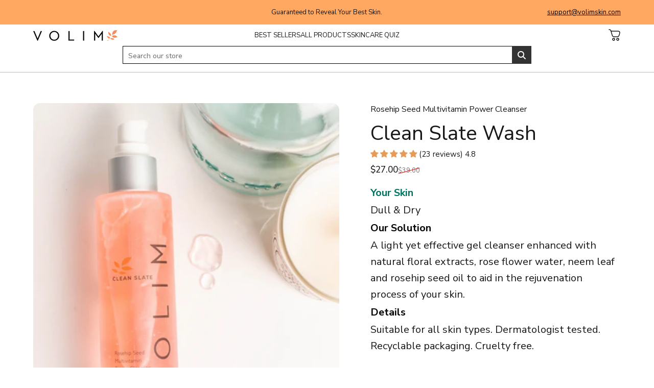

--- FILE ---
content_type: text/css
request_url: https://volimskin.com/cdn/shop/t/67/assets/custom.css?v=97916732279359160491751326774
body_size: 1610
content:
body .custom-container{max-width:1180px;padding:0 15px;margin:0 auto}body .link.icon-with-text .link-text,body .reversed-link,body .rte a,body .link,body .link.icon-with-text:not([aria-disabled]):hover .link-text,body .reversed-link:not([aria-disabled]):hover,body .rte a:hover{background:unset;text-decoration:none}body .footer .reversed-link:not([aria-disabled]):hover{color:#00735e}.template-index #MainContent .shopify-section:first-child{padding-top:0}.template-index #MainContent .shopify-section:last-child{padding-bottom:70px}.template-index #MainContent .shopify-section{padding-top:70px;padding-bottom:0}.header__search form.search__form{margin:auto}.header__search .search__form .search__field .input{padding-right:75px}.header__search .search__form .search__field .clear{right:45px}.header__search .search__field:before{content:"\f002";position:absolute;right:0;font-family:FontAwesome;display:inline-block;padding:8.5px 10px;margin:0;line-height:1;font-weight:400;text-decoration:none;text-align:center;vertical-align:middle;white-space:nowrap;cursor:pointer;border:1px solid transparent;-webkit-user-select:none;-moz-user-select:none;-ms-user-select:none;-o-user-select:none;user-select:none;-webkit-appearance:none;-moz-appearance:none;background-color:#333;color:#fff}.header-section .header__search .search__box.search__results{max-height:530px}.header-section .header__search .search__box.search__results .drawer__sticky{background:#fff;padding:20px 0}.template-index .banner__box h2.heading.leading-none.title-md{font-size:40px;font-weight:400;line-height:1.4;margin-bottom:15px;color:#fff;opacity:1;text-transform:none}.template-index .block_content_slideshow.custom-container{display:inline-flex;align-items:center;text-align:center;left:0;right:0;top:0;bottom:0}.template-index .block_content_slideshow.custom-container .slideshow-content{padding:0}.template-index .slideshow-content .subheading__text{font-size:20px;margin-bottom:31px;margin-right:25px;margin-left:25px}a.banner_button_color{background:#00735e;color:#fff;border-radius:unset;text-transform:uppercase}a.banner_button_color:after{border-radius:unset}.template-index .block_content_slideshow.custom-container .slideshow-word{gap:0}.template-index .custom-container .text-with-icons.with-border .column+.column{border:unset;gap:0}.template-index .custom-container .column__icon svg.icon g{stroke:#656464}.template-index .custom-container .column__icon svg.icon{width:40px;height:40px}.template-index .custom-container .text-with-icons .column__content .column__title{font-size:14px;opacity:.75;color:#000;font-weight:700;margin:15px 0 11px}.template-index .custom-container .text-with-icons .column__content .column__text{font-size:16px;padding:0}body .videowise-widgets-list .custom-container{max-width:100%}.template-index .reeview-app-widget .vw-cmp__top-heading .vw-cmp__top-heading--title{font-size:25px!important}.template-index .reeview-app-widget .vw-cmp__top-heading{text-transform:uppercase}.template-index .custom-featured-collection .title-wrapper{margin:0}.template-index .custom-featured-collection .title-wrapper .heading,.template-index .image-with-text .heading,.template-index .rich-text .heading,.template-index .heading{font-weight:700;text-align:center;opacity:.75;color:#000;position:relative;font-size:25px;letter-spacing:1px;text-transform:uppercase}.template-index .custom-featured-collection .title-wrapper .heading,.template-index .custom-blog .heading,.template-index .image-with-text .heading{margin-bottom:30px;padding-bottom:15px}.template-index .custom-featured-collection .title-wrapper .heading:after,.template-index .custom-blog .heading.title-md:after,.template-index .image-with-text .heading:after{content:"";margin:auto;width:30px;height:3px;position:absolute;bottom:0;left:0;right:0;background:#000;opacity:.2}.template-index .custom-featured-collection .product-card__content .product-card__details .product-card__title{font-size:14px;text-transform:uppercase;letter-spacing:1px;margin:0 0 .75em;line-height:1.4}.template-index .custom-featured-collection .product-card__content .product-card__top{font-size:13px;font-weight:300;margin-bottom:11px;padding:0}.template-index .custom-featured-collection .product-grid{gap:30px}.template-index .image-with-text{background:#00735e}.template-index .custom-image-with-text .page-width{padding:0}.template-index .image-with-text .image-with-text__media .media{border-radius:0}.template-index .image-with-text .image-with-text__media .media.media--height>:is(img){height:75%;margin:auto}.template-index .image-with-text__item+.image-with-text__item .rich-text{padding-right:60px}.template-index .image-with-text .heading{color:#fff;margin-bottom:17px;padding-bottom:15px;opacity:1}body.template-index .image-with-text .subtext-md{margin-bottom:15px;color:#fff;margin-top:0}.template-index .image-with-text .button--sm.icon-with-text{margin:0}.template-index .banner__content .banner__box .heading{color:#fff;font-size:35px;text-transform:none;font-weight:400;text-align:left;opacity:1}.template-index .banner__content .banner__box .button{margin:25px 0 0}.template-index .featured-product .heading{text-align:left;margin-bottom:10px}.template-index .featured-product .product__title.with-price .product__rating .rating-star:before{font-size:25px}.template-index .featured-product .installment{margin:0}.template-index .featured-product .product-form-wrapper{margin:15px 0 0}.template-index .featured-product .shopify-payment-button shopify-accelerated-checkout{--shopify-accelerated-checkout-button-block-size: 45px}.template-index .featured-product .buy-buttons .quantity,.template-index .featured-product .shopify-payment-button .accelerated-checkout-button{min-height:45px}.template-index .featured-product .product-form__submit{min-height:45px;padding:14px 26px;height:fit-content}.template-index .custom-rich-text .rich-text{max-width:80%;margin:auto}.template-index .article-card__title.heading{font-size:18px}.template-index .custom-blog .title-wrapper{margin:0}body .footer .footer_newsletter_input{padding:15px 65px 15px 26px}body :is(.input,.textarea):focus~.label,body :is(.input,.textarea):not(:placeholder-shown)~.label{--tw-scale-x: unset;--tw-scale-y: unset;display:none}@media screen and (min-width: 768px) and (max-width: 1023px){.template-index .image-with-text__item+.image-with-text__item .rich-text{padding:50px 15px}}@media screen and (max-width: 767px){.template-index #MainContent .shopify-section{padding-top:50px;padding-bottom:0}.template-index #MainContent .shopify-section:first-child{padding-top:0}.template-index #MainContent .shopify-section:last-child{padding-bottom:50px}.template-index .banner__box h2.heading.leading-none.title-md{font-size:30px}.template-index .slideshow-content .subheading__text{font-size:16px;margin-bottom:25px;margin-right:0;margin-left:0}.template-index .custom-multicolumn .text-with-icons{display:flex;flex-direction:column;gap:50px}.template-index .image-with-text__item+.image-with-text__item .rich-text{padding-right:0;margin:0 15px;padding-bottom:50px;padding-top:50px}.template-index .banner__content .banner__box .heading{font-size:30px}.template-index .custom-featured-collection .title-wrapper .heading,.template-index .image-with-text .heading,.template-index .rich-text .heading,.template-index .heading{font-size:20px}.template-index .custom-featured-collection .product-grid{gap:15px}.template-index .reeview-app-widget .vw-cmp__top-heading .vw-cmp__top-heading--title{font-size:20px!important}.template-index .article-card__title.heading{font-size:16px}.template-index .subtext-md,.template-index .article-card__bottom{font-size:14px}}@media screen and (max-width: 425px){.template-index .custom-rich-text .rich-text{max-width:100%;margin:auto}}@media screen and (min-width: 1025px){.horizontal-product__quantity{margin-inline-start:inherit}a.horizontal-product__title{width:250px!important;display:block;max-width:100%}.horizontal-product:last-child{padding-block-end:0}}span.badge.badge--highlight{width:165px;max-width:100%}.cart-quantity .quantity__button{text-align:center;margin:0 auto;align-items:center;justify-content:center;padding:0;height:100%;padding-block-start:0!important;padding-inline-end:0!important}.cart-quantity .quantity__buttons{border:1px solid #000;width:100px}[data-rounded-block=round] .cart-quantity .quantity__input{width:40px!important;background:unset;padding:0!important}@media screen and (min-width: 768px){.cart-quantity .quantity__buttons{border:1px solid #000;width:100px}}@media screen and (max-width: 767px){.cart-quantity .quantity__buttons{width:80px!important;border:1px solid #000}}.jdgm-carousel-wrapper{padding:0!important}.heading_volim_text h2{font-size:40px;font-weight:700;margin-bottom:20px;color:#000}.heading_icon_text h2{font-size:40px;font-weight:700;margin-bottom:20px;color:#fff}.heading_icon_text p{font-size:20px;font-weight:500;padding-bottom:2rem}.heading_icon_text{margin:0 auto;display:table;text-align:center;color:#fff}.pdp_icon_with_text .heading_icon_text{width:650px;max-width:100%}p.stars_text{color:#fff;display:flex;gap:3px;align-items:center;justify-content:center}.icon__button{display:table;margin:2rem auto;text-align:center}p.button_text{background:#f0743c;color:#fff;font-size:20px;font-weight:500;padding:10px 70px;border-radius:10px;margin-bottom:1rem;width:480px;display:flex;align-items:center;gap:10px;justify-content:center}button.product-form__submit.button{background:#019f53;font-size:20px}button.product-form__submit:after{border:1px solid gray}.product-form__submit .product-page-sale-badge{display:none}.rc-radio .rc-radio__input[data-v-3d41861e]{height:19px!important}.shg-rich-text h2,.shg-rich-text h3,.shg-rich-text ul{margin:0}.shogun-image-container img.shogun-image{margin:10px 0}@media screen and (max-width:767px){.heading_icon_text h2{font-size:25px}}.custom-container-pages{width:800px;margin:0 auto;padding:0 15px;max-width:100%}.template-page h1.heading.title-md{font-size:45px}.search__results .jdgm-widget.jdgm-widget{padding-top:5px}.jdgm-prev-badge{font-size:15px}@media screen and (max-width:767px){span.badge.badge--highlight{width:100%}.drawer__title.heading{font-size:17px}.product-card__content.text-center .product-card__details{display:table!important}.product-sticky-form span.arrow_right{display:none}button.product-form__submit.button{font-size:18px;min-width:100%;width:100%}.drawer__menu .drawer__menu-item{text-align:left}}.product-form__submit .price.price--on-sale{display:flex;align-items:center}.arrow_right svg{width:30px;padding-left:5px}.product-form__submit:hover .arrow_right svg path{fill:#000;opacity:1;stroke:#000}.product-sticky-form button:hover svg path{fill:#000!important;stroke:#000!important}.product-form__submit .btn_price{justify-content:center;align-items:center}.product-sticky-form span.arrow_right{padding-left:5px}
/*# sourceMappingURL=/cdn/shop/t/67/assets/custom.css.map?v=97916732279359160491751326774 */
